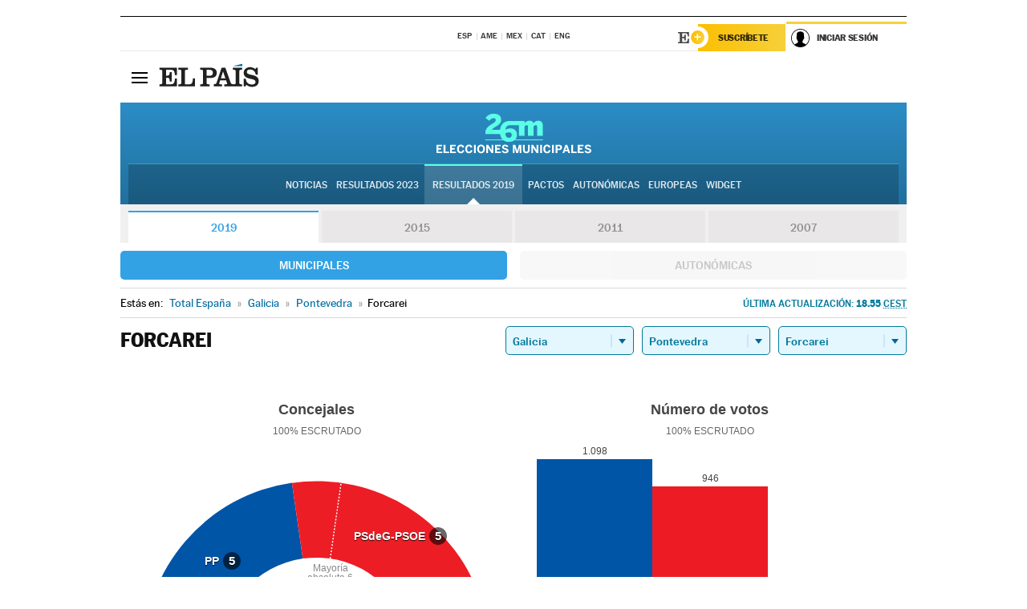

--- FILE ---
content_type: application/x-javascript
request_url: https://resultados.elpais.com/elecciones/2015/municipales/11/36/18.js2
body_size: 126
content:
EPETjsonElectionsCallback({"nombre_disputado":"concejales","ts":"0","tipo_sitio":"5","convocatoria":"2015","resultados":{"partido":[{"votos_porciento":"52.06","votos_numero":"1289","electos":"6","id_partido":"4252","nombre":"PP"},{"votos_porciento":"27.87","votos_numero":"690","electos":"3","id_partido":"4201","nombre":"PSdeG-PSOE"},{"votos_porciento":"11.55","votos_numero":"286","electos":"1","id_partido":"2308","nombre":"F.F"},{"votos_porciento":"7.79","votos_numero":"193","electos":"1","id_partido":"1182","nombre":"BNG"}],"numero_partidos":"4"},"porciento_escrutado":"100","votos":{"abstenciones":{"porcentaje":"24.66","cantidad":"821"},"blancos":{"porcentaje":"0.73","cantidad":"18"},"nulos":{"porcentaje":"1.28","cantidad":"32"},"contabilizados":{"porcentaje":"75.34","cantidad":"2508"}},"num_a_elegir":"11","nombre_lugar":"Ayuntamiento","id":"11_36_18","nombre_sitio":"Forcarei"});

--- FILE ---
content_type: application/x-javascript
request_url: https://resultados.elpais.com/elecciones/2019/municipales/11/36/18.js2
body_size: -82
content:
EPETjsonElectionsCallback({"nombre_disputado":"concejales","ts":"1558964418","tipo_sitio":"5","convocatoria":"2019","resultados":{"partido":[{"votos_porciento":"46.41","votos_numero":"1098","electos":"5","id_partido":"1030548","nombre":"PP"},{"votos_porciento":"39.98","votos_numero":"946","electos":"5","id_partido":"1009982","nombre":"PSdeG-PSOE"},{"votos_porciento":"13.31","votos_numero":"315","electos":"1","id_partido":"1021841","nombre":"B.N.G."}],"numero_partidos":"3"},"porciento_escrutado":"100","votos":{"abstenciones":{"porcentaje":"22.56","cantidad":"693"},"blancos":{"porcentaje":"0.3","cantidad":"7"},"nulos":{"porcentaje":"0.55","cantidad":"13"},"contabilizados":{"porcentaje":"77.44","cantidad":"2379"}},"num_a_elegir":"11","nombre_lugar":"Ayuntamiento","id":"11_36_18","nombre_sitio":"Forcarei"});

--- FILE ---
content_type: application/x-javascript;charset=utf-8
request_url: https://smetrics.elpais.com/id?d_visid_ver=5.5.0&d_fieldgroup=A&mcorgid=2387401053DB208C0A490D4C%40AdobeOrg&mid=62116400433495849916580348809365043088&ts=1769377461142
body_size: -39
content:
{"mid":"62116400433495849916580348809365043088"}

--- FILE ---
content_type: application/x-javascript
request_url: https://resultados.elpais.com/elecciones/2019/municipales/11/36/18.js2
body_size: 19
content:
EPETjsonElectionsCallback({"nombre_disputado":"concejales","ts":"1558964418","tipo_sitio":"5","convocatoria":"2019","resultados":{"partido":[{"votos_porciento":"46.41","votos_numero":"1098","electos":"5","id_partido":"1030548","nombre":"PP"},{"votos_porciento":"39.98","votos_numero":"946","electos":"5","id_partido":"1009982","nombre":"PSdeG-PSOE"},{"votos_porciento":"13.31","votos_numero":"315","electos":"1","id_partido":"1021841","nombre":"B.N.G."}],"numero_partidos":"3"},"porciento_escrutado":"100","votos":{"abstenciones":{"porcentaje":"22.56","cantidad":"693"},"blancos":{"porcentaje":"0.3","cantidad":"7"},"nulos":{"porcentaje":"0.55","cantidad":"13"},"contabilizados":{"porcentaje":"77.44","cantidad":"2379"}},"num_a_elegir":"11","nombre_lugar":"Ayuntamiento","id":"11_36_18","nombre_sitio":"Forcarei"});